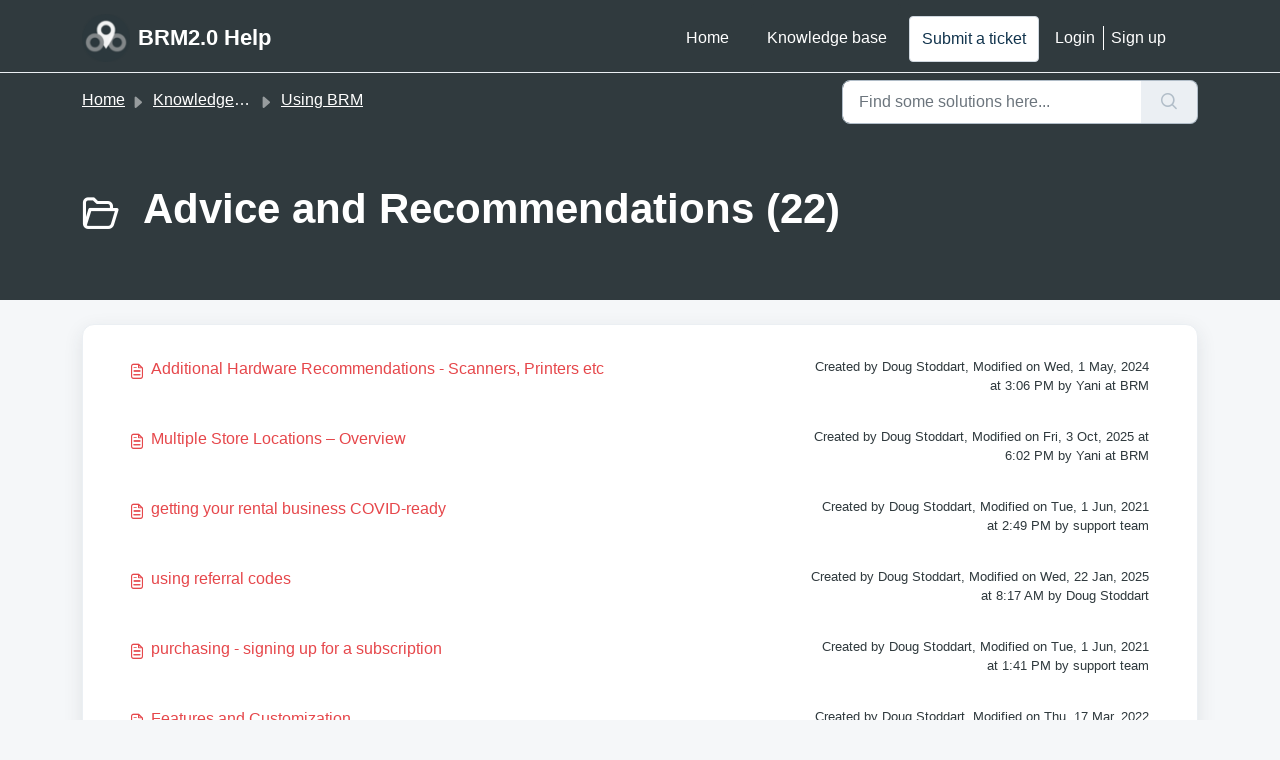

--- FILE ---
content_type: text/html; charset=utf-8
request_url: https://brm2.bikerentalmanager.com/support/solutions/folders/42000107448/page/2
body_size: 5670
content:
<!DOCTYPE html>
<html lang="en" data-date-format="non_us" dir="ltr">

<head>

  <meta name="csrf-param" content="authenticity_token" />
<meta name="csrf-token" content="E/wU9NOg9RXTHeUtdf/L/UBA+oDuFXx2iRu0joUHCc3SGewnpb5IJY85hVhUaXaHtRrdGHfRk5h+VzFZyvK70Q==" />

  <link rel='shortcut icon' href='https://s3.amazonaws.com/cdn.freshdesk.com/data/helpdesk/attachments/production/42093220852/fav_icon/49xHCwAUfkAHLnjaeJcI7yEYuGQQmplu-A.png' />

  <!-- Title for the page -->
<title> Advice and Recommendations : BRM2.0 Help </title>

<!-- Meta information -->

      <meta charset="utf-8" />
      <meta http-equiv="X-UA-Compatible" content="IE=edge,chrome=1" />
      <meta name="description" content= "" />
      <meta name="author" content= "" />
       <meta property="og:title" content="Advice and Recommendations" />  <meta property="og:url" content="https://brm2.bikerentalmanager.com/support/solutions/folders/42000107448" />  <meta property="og:image" content="https://s3.amazonaws.com/cdn.freshdesk.com/data/helpdesk/attachments/production/42093220834/logo/g1KTU24CMpxKA4a8VdvOreTjd23wKoUCWg.png?X-Amz-Algorithm=AWS4-HMAC-SHA256&amp;amp;X-Amz-Credential=AKIAS6FNSMY2XLZULJPI%2F20260112%2Fus-east-1%2Fs3%2Faws4_request&amp;amp;X-Amz-Date=20260112T101608Z&amp;amp;X-Amz-Expires=604800&amp;amp;X-Amz-SignedHeaders=host&amp;amp;X-Amz-Signature=18d1ce991578670d967fb9203d3a64cefb62947c1baedf920f6f7d21513fdb15" />  <meta property="og:site_name" content="BRM2.0 Help" />  <meta property="og:type" content="article" />  <meta name="twitter:title" content="Advice and Recommendations" />  <meta name="twitter:url" content="https://brm2.bikerentalmanager.com/support/solutions/folders/42000107448" />  <meta name="twitter:image" content="https://s3.amazonaws.com/cdn.freshdesk.com/data/helpdesk/attachments/production/42093220834/logo/g1KTU24CMpxKA4a8VdvOreTjd23wKoUCWg.png?X-Amz-Algorithm=AWS4-HMAC-SHA256&amp;amp;X-Amz-Credential=AKIAS6FNSMY2XLZULJPI%2F20260112%2Fus-east-1%2Fs3%2Faws4_request&amp;amp;X-Amz-Date=20260112T101608Z&amp;amp;X-Amz-Expires=604800&amp;amp;X-Amz-SignedHeaders=host&amp;amp;X-Amz-Signature=18d1ce991578670d967fb9203d3a64cefb62947c1baedf920f6f7d21513fdb15" />  <meta name="twitter:card" content="summary" />  <link rel="canonical" href="https://brm2.bikerentalmanager.com/support/solutions/folders/42000107448" /> 

<!-- Responsive setting -->
<link rel="apple-touch-icon" href="https://s3.amazonaws.com/cdn.freshdesk.com/data/helpdesk/attachments/production/42093220852/fav_icon/49xHCwAUfkAHLnjaeJcI7yEYuGQQmplu-A.png" />
        <link rel="apple-touch-icon" sizes="72x72" href="https://s3.amazonaws.com/cdn.freshdesk.com/data/helpdesk/attachments/production/42093220852/fav_icon/49xHCwAUfkAHLnjaeJcI7yEYuGQQmplu-A.png" />
        <link rel="apple-touch-icon" sizes="114x114" href="https://s3.amazonaws.com/cdn.freshdesk.com/data/helpdesk/attachments/production/42093220852/fav_icon/49xHCwAUfkAHLnjaeJcI7yEYuGQQmplu-A.png" />
        <link rel="apple-touch-icon" sizes="144x144" href="https://s3.amazonaws.com/cdn.freshdesk.com/data/helpdesk/attachments/production/42093220852/fav_icon/49xHCwAUfkAHLnjaeJcI7yEYuGQQmplu-A.png" />
        <meta name="viewport" content="width=device-width, initial-scale=1.0, maximum-scale=5.0, user-scalable=yes" /> 

  <link rel="icon" href="https://s3.amazonaws.com/cdn.freshdesk.com/data/helpdesk/attachments/production/42093220852/fav_icon/49xHCwAUfkAHLnjaeJcI7yEYuGQQmplu-A.png" />

  <link rel="stylesheet" href="/assets/cdn/portal/styles/theme.css?FD003" nonce="PKgUx+igCry6Oy2mkObdJg=="/>

  <style type="text/css" nonce="PKgUx+igCry6Oy2mkObdJg=="> /* theme */ .portal--light {
              --fw-body-bg: #F5F7F9;
              --fw-header-bg: #303a3e;
              --fw-header-text-color: #FFFFFF;
              --fw-helpcenter-bg: #303a3e;
              --fw-helpcenter-text-color: #FFFFFF;
              --fw-footer-bg: #e6474b;
              --fw-footer-text-color: #FFFFFF;
              --fw-tab-active-color: #303a3e;
              --fw-tab-active-text-color: #FFFFFF;
              --fw-tab-hover-color: #FFFFFF;
              --fw-tab-hover-text-color: #12344D;
              --fw-btn-background: #FFFFFF;
              --fw-btn-text-color: #12344D;
              --fw-btn-primary-background: #303a3e;
              --fw-btn-primary-text-color: #FFFFFF;
              --fw-baseFont: Helvetica;
              --fw-textColor: #303a3e;
              --fw-headingsFont: Helvetica;
              --fw-linkColor: #e6474b;
              --fw-linkColorHover: #021519;
              --fw-inputFocusRingColor: #EBEFF3;
              --fw-formInputFocusColor: #EBEFF3;
              --fw-card-bg: #FFFFFF;
              --fw-card-fg: #303a3e;
              --fw-card-border-color: #EBEFF3;
              --fw-nonResponsive: #F5F7F9;
              --bs-body-font-family: Helvetica;
    } </style>

    <style type="text/css" nonce="PKgUx+igCry6Oy2mkObdJg==">
      .larger-image {
    width: 80%; /* Make the image take up the full width of its container */
    height: auto; /* Maintain aspect ratio */
    border-radius: 16px; /* Round the corners of the image */
    box-shadow: 0px 4px 6px rgba(0, 0, 0, 0.1); /* Add a soft shadow */
}

    </style>
  

  <script type="text/javascript" nonce="PKgUx+igCry6Oy2mkObdJg==">
    window.cspNonce = "PKgUx+igCry6Oy2mkObdJg==";
  </script>

  <script src="/assets/cdn/portal/scripts/nonce.js" nonce="PKgUx+igCry6Oy2mkObdJg=="></script>

  <script src="/assets/cdn/portal/vendor.js" nonce="PKgUx+igCry6Oy2mkObdJg=="></script>

  <script src="/assets/cdn/portal/scripts/head.js" nonce="PKgUx+igCry6Oy2mkObdJg=="></script>

  <script type="text/javascript" nonce="PKgUx+igCry6Oy2mkObdJg==">
      window.store = {};
window.store = {
  assetPath: "/assets/cdn/portal/",
  defaultLocale: "en",
  currentLocale: "en",
  currentPageName: "article_list",
  portal: {"id":42000029675,"name":"BRM2.0 Help","product_id":42000001109},
  portalAccess: {"hasSolutions":true,"hasForums":false,"hasTickets":false,"accessCount":1},
  account: {"id":884137,"name":"BikeRentalManager","time_zone":"UTC","companies":[]},
  vault_service: {"url":"https://vault-service.freshworks.com/data","max_try":2,"product_name":"fd"},
  blockedExtensions: "",
  allowedExtensions: "",
  search: {"all":"/support/search","solutions":"/support/search/solutions","topics":"/support/search/topics","tickets":"/support/search/tickets"},
  portalLaunchParty: {
    enableStrictSearch: false,
    ticketFragmentsEnabled: false,
    homepageNavAccessibilityEnabled: false,
    channelIdentifierFieldsEnabled: false,
  },



    freshchat: {"token":"431a82ab-97df-4d98-9115-6760f14ce1cc","visitor_widget_host_url":"https://wchat.freshchat.com","csp_nonce":"PKgUx+igCry6Oy2mkObdJg=="},


    marketplace: {"token":"eyJ0eXAiOiJKV1QiLCJhbGciOiJIUzI1NiJ9.[base64].Kz6T_ei9M4mgXIlem2tE9vYtvNdts9O8BPc90W9iRNY","data_pipe_key":"634cd594466a52fa53c54b5b34779134","region":"us","org_domain":"bikerentalmanager.freshworks.com"},

  pod: "us-east-1",
  region: "US",
};
  </script>


</head>

<body class="portal portal--light  ">
  
  <header class="container-fluid px-0 fw-nav-wrapper fixed-top">
  <section class="bg-light container-fluid">
    <div class="container">
      <a  id="" href="#fw-main-content" class="visually-hidden visually-hidden-focusable p-8 my-12 btn btn-outline-primary"

>Skip to main content</a>
    </div>
  </section>

  
    <section class="container">
      <nav class="navbar navbar-expand-xl navbar-light px-0 py-8 pt-xl-4 pb-xl-0">
        

    <a class="navbar-brand d-flex align-items-center" href="http://www.bikerentalmanager.com">
      <img data-src="https://s3.amazonaws.com/cdn.freshdesk.com/data/helpdesk/attachments/production/42093220834/logo/g1KTU24CMpxKA4a8VdvOreTjd23wKoUCWg.png" loading="lazy" alt="Freshworks Logo" class="lazyload d-inline-block align-top me-4 fw-brand-logo" />
      <div class="fs-22 semi-bold fw-brand-name ms-4" title="BRM2.0 Help">BRM2.0 Help</div>
   </a>


        <button class="navbar-toggler collapsed" type="button" data-bs-toggle="collapse" data-bs-target="#navbarContent" aria-controls="navbarContent" aria-expanded="false" aria-label="Toggle navigation" id="navbarContentToggler">
  <span class="icon-bar"></span>
  <span class="icon-bar"></span>
  <span class="icon-bar"></span>
</button>

        <div class="collapse navbar-collapse" id="navbarContent">
          <ul class="navbar-nav ms-auto mt-64 mt-xl-0">
            
              <li class="nav-item ">
                <a href="/support/home" class="nav-link">
                  <span class="d-md-none icon-home"></span> Home
                </a>
              </li>
            
              <li class="nav-item active">
                <a href="/support/solutions" class="nav-link">
                  <span class="d-md-none icon-solutions"></span> Knowledge base
                </a>
              </li>
            
            <li class="nav-item no-hover">
             <a  id="" href="/support/tickets/new" class="btn fw-secondary-button"

>Submit a ticket</a>
            </li>
          </ul>
          <ul class="navbar-nav flex-row align-items-center ps-8 fw-nav-dropdown-wrapper">
            

    <li class="nav-item no-hover fw-login">
      <a  id="" href="/support/login" class="nav-link pe-8"

>Login</a>
    </li>
    
      <li class="nav-item no-hover fw-signup">
        <a  id="" href="/support/signup" class="nav-link fw-border-start ps-8"

>Sign up</a>
      </li>
    


            <li class="nav-item dropdown no-hover ms-auto">
             
            </li>
          </ul>
        </div>
      </nav>
    </section>
    <div class="nav-overlay d-none"></div>
  
</header>



<main class="fw-main-wrapper" id="fw-main-content">
    <section class="fw-sticky fw-searchbar-wrapper">
    <div class="container">
      <div class="row align-items-center py-8">
       <div class="col-md-6">
         <nav aria-label="breadcrumb">
    <ol class="breadcrumb">
        
          
            
              <li class="breadcrumb-item"><a href="/support/home">Home</a></li>
            
          
            
              <li class="breadcrumb-item"><a href="/support/solutions">Knowledge base</a></li>
            
          
            
              <li class="breadcrumb-item"><a href="/support/solutions/42000067899">Using BRM</a></li>
            
          
            
              <li class="breadcrumb-item breadcrumb-active-item d-lg-none" aria-current="page">Advice and Recommendations</li>
            
          
        
    </ol>
</nav>

        </div>
        <div class="col-md-4 ms-auto">
          
<form action="/support/search/solutions" id="fw-search-form" data-current-tab="solutions">
  <div class="form-group fw-search  my-0">
    <div class="input-group">
      <input type="text" class="form-control" id="searchInput" name="term" value="" placeholder="Find some solutions here..." autocomplete="off" aria-label="Find some solutions here...">
      <button class="btn px-20 input-group-text" id="btnSearch" type="submit" aria-label="Search"><span class="icon-search"></span></button>
    </div>

    <div class="visually-hidden">
      <span id="srSearchUpdateMessage" aria-live="polite"></span>
    </div>

    <div class="fw-autocomplete-wrapper box-shadow bg-light br-8 p-16 d-none">
      <div class="fw-autocomplete-header " role="tablist">
        <button class="fw-search-tab " data-tab="all" role="tab" aria-selected="false">
          All
        </button>
        
          <button class="fw-search-tab fw-active-search-tab" data-tab="solutions" role="tab" aria-selected="true">
            Articles
          </button>
        
        
        
      </div>

      <div class="fw-loading my-80 d-none"></div>

      <div class="fw-autocomplete-focus">

        <div class="fw-recent-search">
          <div class="fw-recent-title d-none row align-items-center">
            <div class="col-8 fs-20 semi-bold"><span class="icon-recent me-8"></span>Recent Searches</div>
            <div class="col-4 px-0 text-end"><button class="btn btn-link fw-clear-all">Clear all</button></div>
          </div>
          <p class="ps-32 fw-no-recent-searches mb-16 d-none">No recent searches</p>
          <ul class="fw-no-bullet fw-recent-searches mb-16 d-none"></ul>
        </div>

        <div class="fw-popular-articles-search">
          <p class="fs-20 semi-bold fw-popular-title d-none"><span class="icon-article me-8"></span> Popular Articles</p>
          <ul class="fw-no-bullet fw-popular-topics d-none"></ul>
        </div>

        <div class="fw-solutions-search-results fw-results d-none">
          <hr class="mt-24" />
          <div class="fw-solutions-search-results-title row align-items-center">
            <div class="col-8 fs-20 semi-bold"><span class="icon-article me-8"></span>Articles</div>
            <div class="col-4 px-0 text-end"><a class="btn btn-link fw-view-all fw-solutions-view-all" href="/support/search/solutions">View all</a></div>
          </div>
          <ul class="fw-no-bullet fw-search-results fw-solutions-search-results-container"></ul>
        </div>

        <div class="fw-topics-search-results fw-results d-none">
          <hr class="mt-24" />
          <div class="fw-topics-search-results-title row align-items-center">
            <div class="col-8 fs-20 semi-bold"><span class="icon-topic me-8"></span>Topics</div>
            <div class="col-4 px-0 text-end"><a class="btn btn-link fw-view-all fw-topics-view-all" href="/support/search/topics">View all</a></div>
          </div>
          <ul class="fw-no-bullet fw-search-results fw-topics-search-results-container"></ul>
        </div>

        <div class="fw-tickets-search-results fw-results d-none">
          <hr class="mt-24" />
          <div class="fw-tickets-search-results-title row align-items-center">
            <div class="col-8 fs-20 semi-bold"><span class="icon-ticket me-8"></span>Tickets</div>
            <div class="col-4 px-0 text-end"><a class="btn btn-link fw-view-all fw-tickets-view-all" href="/support/search/tickets">View all</a></div>
          </div>
          <ul class="fw-no-bullet fw-search-results fw-tickets-search-results-container"></ul>
        </div>
      </div>

      <div class="fw-autocomplete-noresults d-none text-center py-40">
        <img src="/assets/cdn/portal/images/no-results.png" class="img-fluid fw-no-results-img" alt="no results" />
        <p class="mt-24 text-secondary">Sorry! nothing found for <br /> <span id="input_term"></span></p>
      </div>
    </div>
  </div>
</form>

        </div>
      </div>
    </div>
  </section>
  <section class="container-fluid px-0 fw-page-title-wrapper">
    <div class="container">
      <div class="py-24 py-lg-60 mx-0 fw-search-meta-info g-0">
        
          <div class="fw-icon-holder pe-8">
            <span class="icon-folder"></span>
          </div>
        
        <div class="text-start">
          <h1 class="fw-page-title">Advice and Recommendations (22)</h1>
          <p></p>
        </div>
      </div>
    </div>
  </section>

  <section class="container-fluid px-0 py-24">
    <div class="container">
       <div class="alert alert-with-close notice hide" id="noticeajax"></div> 
        
          <section class="row fw-category-wrapper box-shadow br-12 mx-0 g-0 bg-light">
            <ul class="fw-no-bullet fw-articles fw-section-content">
              
                <li>
                  <a href="/support/solutions/articles/42000078154-additional-hardware-recommendations-scanners-printers-etc" class="row mx-0 g-0">
                    <div class="col-md-8 d-flex">
                      <div class="pe-8 pt-4"><span class="icon-article"></span></div>
                      <div class="line-clamp-2">Additional Hardware Recommendations - Scanners, Printers etc</div>
                    </div>
                    <div class="col-md-4 fw-modified fw-meta-info small">
                      

  Created by Doug Stoddart, Modified on Wed, 1 May, 2024 at  3:06 PM by Yani at BRM



                    </div>
                  </a>
                </li>
              
                <li>
                  <a href="/support/solutions/articles/42000078578-multiple-store-locations-overview" class="row mx-0 g-0">
                    <div class="col-md-8 d-flex">
                      <div class="pe-8 pt-4"><span class="icon-article"></span></div>
                      <div class="line-clamp-2">Multiple Store Locations – Overview</div>
                    </div>
                    <div class="col-md-4 fw-modified fw-meta-info small">
                      

  Created by Doug Stoddart, Modified on Fri, 3 Oct, 2025 at  6:02 PM by Yani at BRM



                    </div>
                  </a>
                </li>
              
                <li>
                  <a href="/support/solutions/articles/42000079493-getting-your-rental-business-covid-ready" class="row mx-0 g-0">
                    <div class="col-md-8 d-flex">
                      <div class="pe-8 pt-4"><span class="icon-article"></span></div>
                      <div class="line-clamp-2">getting your rental business COVID-ready</div>
                    </div>
                    <div class="col-md-4 fw-modified fw-meta-info small">
                      

  Created by Doug Stoddart, Modified on Tue, 1 Jun, 2021 at  2:49 PM by support team



                    </div>
                  </a>
                </li>
              
                <li>
                  <a href="/support/solutions/articles/42000081345-using-referral-codes" class="row mx-0 g-0">
                    <div class="col-md-8 d-flex">
                      <div class="pe-8 pt-4"><span class="icon-article"></span></div>
                      <div class="line-clamp-2">using referral codes</div>
                    </div>
                    <div class="col-md-4 fw-modified fw-meta-info small">
                      

  Created by Doug Stoddart, Modified on Wed, 22 Jan, 2025 at  8:17 AM by Doug Stoddart



                    </div>
                  </a>
                </li>
              
                <li>
                  <a href="/support/solutions/articles/42000083091-purchasing-signing-up-for-a-subscription" class="row mx-0 g-0">
                    <div class="col-md-8 d-flex">
                      <div class="pe-8 pt-4"><span class="icon-article"></span></div>
                      <div class="line-clamp-2">purchasing - signing up for a subscription</div>
                    </div>
                    <div class="col-md-4 fw-modified fw-meta-info small">
                      

  Created by Doug Stoddart, Modified on Tue, 1 Jun, 2021 at  1:41 PM by support team



                    </div>
                  </a>
                </li>
              
                <li>
                  <a href="/support/solutions/articles/42000083136-features-and-customization" class="row mx-0 g-0">
                    <div class="col-md-8 d-flex">
                      <div class="pe-8 pt-4"><span class="icon-article"></span></div>
                      <div class="line-clamp-2">Features and Customization</div>
                    </div>
                    <div class="col-md-4 fw-modified fw-meta-info small">
                      

  Created by Doug Stoddart, Modified on Thu, 17 Mar, 2022 at  7:53 AM by Doug Stoddart



                    </div>
                  </a>
                </li>
              
                <li>
                  <a href="/support/solutions/articles/42000085417-our-subscriptions" class="row mx-0 g-0">
                    <div class="col-md-8 d-flex">
                      <div class="pe-8 pt-4"><span class="icon-article"></span></div>
                      <div class="line-clamp-2">our subscriptions</div>
                    </div>
                    <div class="col-md-4 fw-modified fw-meta-info small">
                      

  Created by Doug Stoddart, Modified on Thu, 5 May, 2022 at 10:10 AM by Jorrit at BRM



                    </div>
                  </a>
                </li>
              
                <li>
                  <a href="/support/solutions/articles/42000085794-merging-your-pre-booked-and-walk-in-reservations-" class="row mx-0 g-0">
                    <div class="col-md-8 d-flex">
                      <div class="pe-8 pt-4"><span class="icon-article"></span></div>
                      <div class="line-clamp-2">Merging your pre-booked and walk-in reservations...</div>
                    </div>
                    <div class="col-md-4 fw-modified fw-meta-info small">
                      

  Created by Doug Stoddart, Modified on Wed, 21 Apr, 2021 at 10:53 AM by Doug Stoddart



                    </div>
                  </a>
                </li>
              
                <li>
                  <a href="/support/solutions/articles/42000085796--back-of-the-pile-problem" class="row mx-0 g-0">
                    <div class="col-md-8 d-flex">
                      <div class="pe-8 pt-4"><span class="icon-article"></span></div>
                      <div class="line-clamp-2">'back of the pile' problem</div>
                    </div>
                    <div class="col-md-4 fw-modified fw-meta-info small">
                      

  Created by Doug Stoddart, Modified on Wed, 21 Apr, 2021 at 10:52 AM by Doug Stoddart



                    </div>
                  </a>
                </li>
              
                <li>
                  <a href="/support/solutions/articles/42000088068-add-a-book-now-button-to-your-facebook-page" class="row mx-0 g-0">
                    <div class="col-md-8 d-flex">
                      <div class="pe-8 pt-4"><span class="icon-article"></span></div>
                      <div class="line-clamp-2">Add a Book now button to your Facebook page</div>
                    </div>
                    <div class="col-md-4 fw-modified fw-meta-info small">
                      

  Created by Doug Stoddart, Modified on Tue, 27 Jul, 2021 at  9:33 AM by Jorrit at BRM



                    </div>
                  </a>
                </li>
              
            </ul>
          </section>
          <section class="fw-pagination-wrapper">
  
   <nav aria-label="Page Navigation">
    <ul class="pagination justify-content-center">

      
       <li class="page-item"><a class="page-link" href="/support/solutions/folders/42000107448/page/1" tabindex="-1">&lt;  Previous</a></li>
      

      
        
          <li class="page-item"><a class="page-link" href="/support/solutions/folders/42000107448/page/1">1</a></li>
        
      
        
          
            <li class="page-item active"><a class="page-link" href="#">2</a></li>
          
        
      
        
          <li class="page-item"><a class="page-link" href="/support/solutions/folders/42000107448/page/3">3</a></li>
        
      

      
        <li class="page-item"><a class="page-link" href="/support/solutions/folders/42000107448/page/3" tabindex="-1">Next  &gt;</a></li>
      

     </ul></nav>
  
</section>
        
    </div>
  </section>

</main>


 <footer class="container-fluid px-0">
   <section class="fw-contact-info">
     <p class="fw-contacts">
       
     </p>
   </section>
   <section class="fw-credit">
     <nav class="fw-laws">
        
        
        
        
     </nav>
   </section>
 </footer>


  

  <div class="modal-backdrop fade d-none" id="overlay"></div>

  <script src="/assets/cdn/portal/scripts/bottom.js" nonce="PKgUx+igCry6Oy2mkObdJg=="></script>

  <script src="/assets/cdn/portal/scripts/locales/en.js" nonce="PKgUx+igCry6Oy2mkObdJg=="></script>


    <script src="/assets/cdn/portal/scripts/marketplace.js" nonce="PKgUx+igCry6Oy2mkObdJg==" async></script>


  <script src="/assets/cdn/portal/scripts/integrations.js"  nonce="PKgUx+igCry6Oy2mkObdJg==" async></script>
  





</body>

</html>